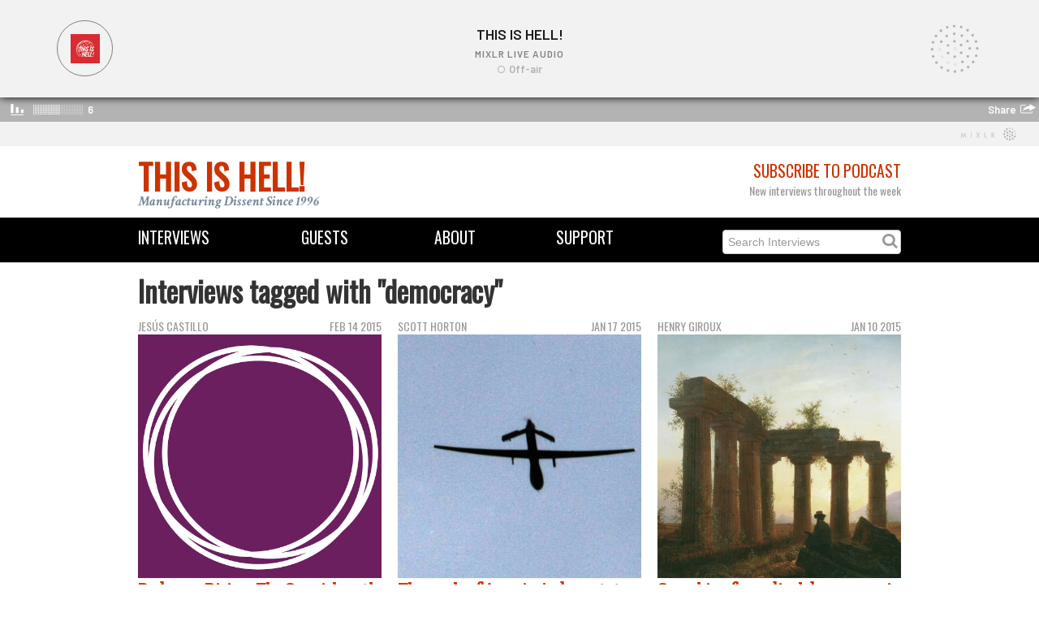

--- FILE ---
content_type: text/html; charset=utf-8
request_url: https://thisishell.com/interviews/tagged/democracy?page=9
body_size: 6396
content:
<!DOCTYPE html>
<html>
<head>
<title>This Is Hell! | Interviews | democracy</title>
<link rel="stylesheet" media="all" href="/assets/application-405de3361310f69f1b51c85b32d5d89a.css" />
<script src="/assets/application-12f97c6e9f069ec02f582b00c59dd761.js"></script>
<meta name="csrf-param" content="authenticity_token" />
<meta name="csrf-token" content="n2NZ6GtdKKxVXVG34RXqlmpnXR67qiKuRLDu/wlACAtpXAnvw0+FFHqsoXOTt5KAKG71uPiq/DQDG7LLq24XGA==" />
<!--[if lt IE 9]>
<script src="http://html5shim.googlecode.com/svn/trunk/html5.js"></script>
<![endif]-->

<link href='https://fonts.googleapis.com/css?family=Crimson+Text:700italic,400' rel='stylesheet' type='text/css'>
<link href='https://fonts.googleapis.com/css?family=Slabo+27px' rel='stylesheet' type='text/css'>
<link href='https://fonts.googleapis.com/css?family=Oswald' rel='stylesheet' type='text/css'>
<!-- Favicons -->
<link rel="shortcut icon" type="image/x-icon" href="/assets/favicon-fa42615d1b66ba2583b194e70db91bf2.ico" />
<!-- Open Graph -->
<meta content='This Is Hell!' property='og:site_name'>
<meta content='website' property='og:type'>
<meta content='https://thisishell.com/interviews/tagged/democracy?page=9' property='og:url'>
<meta content='Interviews | democracy' property='og:title'>
<meta content='https://thisishell-assets.s3.amazonaws.com/uploads/site/image/1/TIH_logo_RGB_Reversed_SiteOG.png' property='og:image'>
<meta content='Long-form interviews with writers, thinkers and workers from around the world and across the spectrum of experience.' property='og:description'>
<!-- Twitter Card -->
<meta content='summary_large_image' property='twitter:card'>
<meta content='@ThisIsHellRadio' property='twitter:site'>
<meta content='Interviews | democracy' property='twitter:title'>
<meta content='Long-form interviews with writers, thinkers and workers from around the world and across the spectrum of experience.' property='twitter:description'>
<meta content='https://thisishell-assets.s3.amazonaws.com/uploads/site/image/1/TIH_logo_RGB_Reversed_SiteOG.png' property='twitter:image'>
</head>
<iframe src="https://mixlr.com/users/6963602/embed" width="100%" height="180px" scrolling="no" frameborder="no" marginheight="0" marginwidth="0">
</iframe>

<div class='container' id='masthead'>
<div class='row'>
<div class='span6'>
<div class='logo'><a href="/">This Is Hell!</a></div>
<div class='tagline'>Manufacturing Dissent Since 1996</div>
</div>
<div class='span6 text-right'>
<div class='subheading subheading-large'>
<a href="/pages/subscribe">Subscribe to Podcast</a>
</div>
<div class='heading light-gray'>New interviews throughout the week</div>
</div>
</div>
</div>
<div class='navbar navbar-static-top'>
<div class='navbar-inner' id='menu-bar'>
<div class='container'>
<div class='row'>
<div class='span2 menu'><a href="/interviews">Interviews</a></div>
<div class='span2 menu text-center'><a href="/guests">Guests</a></div>
<div class='span2 menu text-center'><a href="/pages/about">About</a></div>
<div class='span2 menu text-center'><a href="/pages/support">Support</a></div>
<form action='/interviews' method='get'>
<div class='menu search-form pull-right'>
<input type="text" name="search" id="search" placeholder="Search Interviews" />
<i class='fa fa-search'></i>
</div>
</form>
</div>
</div>
</div>
</div>

<body class='masthead-padding'>

<div class='container'>
<h1>Interviews tagged with &quot;democracy&quot;</h1>
<div class='container'>
<div class='row'>
<div class='span4 interview'>
<div class='pull-left subheading light-gray'>Jesús Castillo</div>
<div class='pull-right subheading light-gray'>Feb 14 2015</div>
<div class='thumbnail'>
<div class='player-tile'>
<a href="/interviews/836-jess-castillo"><img src="https://thisishell-assets.s3.amazonaws.com/uploads/interview/image/58/836JesusCastillo.png" alt="836jesuscastillo" /></a>
</div>
</div>
<h3 class='interview-title'><a href="/interviews/836-jess-castillo"> Podemos Rising: The Spanish path from dissent to a new democratic reality. </a></h3>

</div>
<div class='span4 interview'>
<div class='pull-left subheading light-gray'>Scott Horton</div>
<div class='pull-right subheading light-gray'>Jan 17 2015</div>
<div class='thumbnail'>
<div class='player-tile'>
<a href="/interviews/833-scott-horton"><img src="https://thisishell-assets.s3.amazonaws.com/uploads/interview/image/37/833Horton.jpg" alt="833horton" /></a>
</div>
</div>
<h3 class='interview-title'><a href="/interviews/833-scott-horton">The goals of America&#39;s deep state are creating secrecy and maintaining corporate and military power. </a></h3>

</div>
<div class='span4 interview'>
<div class='pull-left subheading light-gray'>Henry Giroux</div>
<div class='pull-right subheading light-gray'>Jan 10 2015</div>
<div class='thumbnail'>
<div class='player-tile'>
<a href="/interviews/832-henry-giroux"><img src="https://thisishell-assets.s3.amazonaws.com/uploads/interview/image/35/832Giroux.jpg" alt="832giroux" /></a>
</div>
</div>
<h3 class='interview-title'><a href="/interviews/832-henry-giroux">Searching for radical democracy in the ruins of capitalism&#39;s economic depravity.</a></h3>

</div>
</div>
</div>

<div class="pagination"><ul><li class="prev previous_page "><a rel="prev" href="/interviews/tagged/democracy?page=8">&#8592; Previous</a></li> <li><a rel="start" href="/interviews/tagged/democracy?page=1">1</a></li> <li><a href="/interviews/tagged/democracy?page=2">2</a></li> <li><a href="/interviews/tagged/democracy?page=3">3</a></li> <li><a href="/interviews/tagged/democracy?page=4">4</a></li> <li><a href="/interviews/tagged/democracy?page=5">5</a></li> <li><a href="/interviews/tagged/democracy?page=6">6</a></li> <li><a href="/interviews/tagged/democracy?page=7">7</a></li> <li><a rel="prev" href="/interviews/tagged/democracy?page=8">8</a></li> <li class="active"><a href="/interviews/tagged/democracy?page=9">9</a></li> <li class="next next_page disabled"><a href="#">Next &#8594;</a></li></ul></div>

<footer class='footer'>
<div class='container'>
<div class='row'>
<div class='span6'>
<small>
Copyright © 2026 This Is Hell!
</small>
</div>
<div class='span6 text-right'>
<a target="_blank" class="symbol" href="https://www.youtube.com/thisishellradio1996">circleyoutube</a>
<a target="_blank" class="symbol" href="https://soundcloud.com/this-is-hell">circlesoundcloud</a>
<a target="_blank" class="symbol" href="http://twitter.com/thisishellradio">circletwitterbird</a>
<a target="_blank" class="symbol" href="http://facebook.com/thisishellradio">circlefacebook</a>
<a target="_blank" class="symbol" href="https://www.instagram.com/thisishellradio/">circleinstagram</a>
<a target="_blank" class="symbol" href="https://discord.gg/Jj4vyBV5Sr">discord</a>

</div>
</div>
</div>
</footer>


</div>
</body>
</html>

